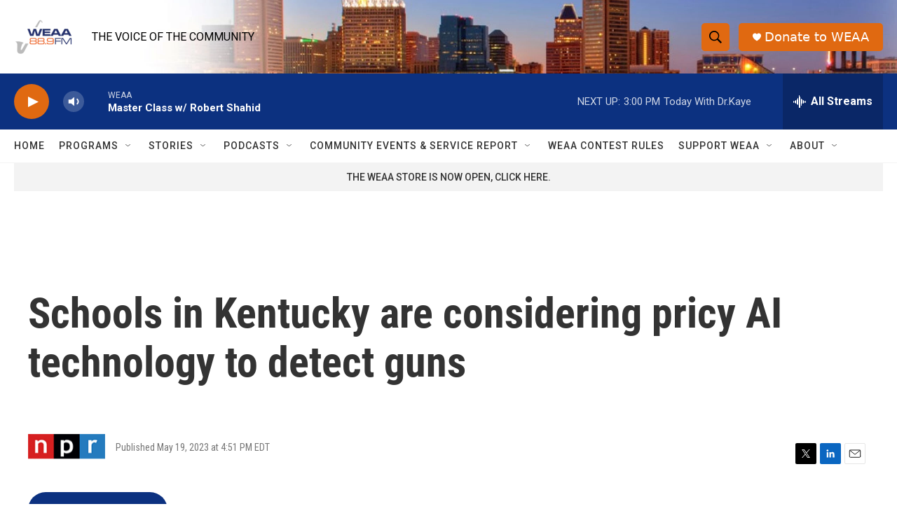

--- FILE ---
content_type: text/html; charset=utf-8
request_url: https://www.google.com/recaptcha/api2/aframe
body_size: 267
content:
<!DOCTYPE HTML><html><head><meta http-equiv="content-type" content="text/html; charset=UTF-8"></head><body><script nonce="foD67B5CVngFaJ1aqkVrXg">/** Anti-fraud and anti-abuse applications only. See google.com/recaptcha */ try{var clients={'sodar':'https://pagead2.googlesyndication.com/pagead/sodar?'};window.addEventListener("message",function(a){try{if(a.source===window.parent){var b=JSON.parse(a.data);var c=clients[b['id']];if(c){var d=document.createElement('img');d.src=c+b['params']+'&rc='+(localStorage.getItem("rc::a")?sessionStorage.getItem("rc::b"):"");window.document.body.appendChild(d);sessionStorage.setItem("rc::e",parseInt(sessionStorage.getItem("rc::e")||0)+1);localStorage.setItem("rc::h",'1768848417509');}}}catch(b){}});window.parent.postMessage("_grecaptcha_ready", "*");}catch(b){}</script></body></html>